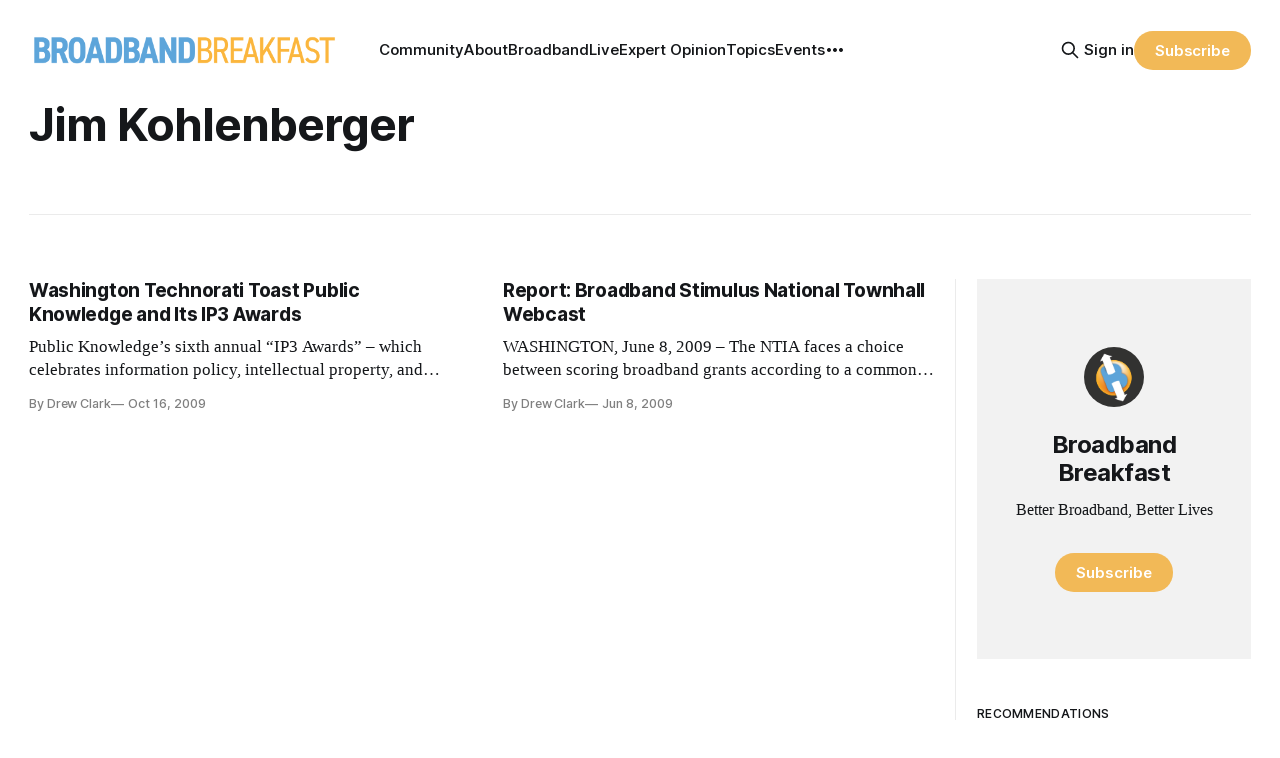

--- FILE ---
content_type: text/html; charset=utf-8
request_url: https://www.google.com/recaptcha/api2/aframe
body_size: 268
content:
<!DOCTYPE HTML><html><head><meta http-equiv="content-type" content="text/html; charset=UTF-8"></head><body><script nonce="AXDqnfij7i8ZPpSrVqwH1w">/** Anti-fraud and anti-abuse applications only. See google.com/recaptcha */ try{var clients={'sodar':'https://pagead2.googlesyndication.com/pagead/sodar?'};window.addEventListener("message",function(a){try{if(a.source===window.parent){var b=JSON.parse(a.data);var c=clients[b['id']];if(c){var d=document.createElement('img');d.src=c+b['params']+'&rc='+(localStorage.getItem("rc::a")?sessionStorage.getItem("rc::b"):"");window.document.body.appendChild(d);sessionStorage.setItem("rc::e",parseInt(sessionStorage.getItem("rc::e")||0)+1);localStorage.setItem("rc::h",'1768735307594');}}}catch(b){}});window.parent.postMessage("_grecaptcha_ready", "*");}catch(b){}</script></body></html>